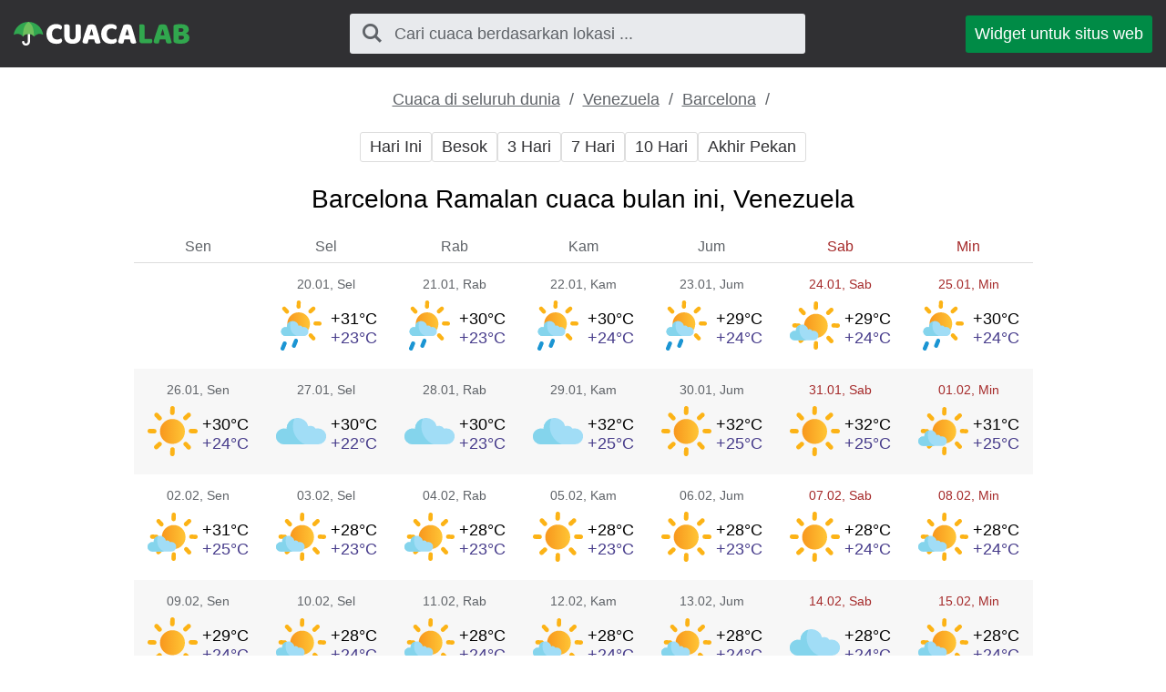

--- FILE ---
content_type: text/html; charset=UTF-8
request_url: https://cuacalab.id/cuaca_barcelona-3211/bulan/
body_size: 3746
content:
<!DOCTYPE html><html lang="id" class="html"> <head> <meta http-equiv="Content-Type" content="text/html; charset=utf-8" /> <title>Cuaca di Barcelona bulan ini - 30 hari kedepan, Venezuela</title> <meta name="description" content="Prakiraan cuaca akurat di Barcelona bulan ini, 30 hari kedepan, Venezuela" /> <meta name="keywords" content="cuaca,ramalan cuaca,Bulan,Barcelona" /> <meta name="robots" content="INDEX,FOLLOW" /> <meta name=viewport content="width=device-width, initial-scale=1"> <link rel="canonical" href="https://cuacalab.id/cuaca_barcelona-3211/bulan/" />  <link rel="stylesheet" href="https://cuacalab.id/assets/css/styles.css">  <script async src="https://pagead2.googlesyndication.com/pagead/js/adsbygoogle.js?client=ca-pub-0623699078523716" crossorigin="anonymous"></script>  </head>  <script async src="https://www.googletagmanager.com/gtag/js?id=UA-111366705-7"></script> <script>window.dataLayer=window.dataLayer||[];function gtag(){dataLayer.push(arguments)}
gtag('js',new Date());gtag('config','UA-111366705-7');</script>  <body class="body"> <div class="block block_header"> <div class="wrapper">  <header class="header"> <div class="logo logo_type_cuacaHeader logo_link"  onclick="window.location.href='/';" ></div>  <div class="header__searchWrapper">  <div class="searchBox header__searchBox" id="searchBox" data-state="disabled" data-result="no"> <i class="searchBox__mToggle searchBox__icon icon-search"></i> <div class="searchBox__overlay" id="searchBox__overlay" style="visibility:hidden;"></div> <div class="searchBox__form"> <i class="searchBox__mClose icon-cancel" id="searchBox__close"></i> <i class="searchBox__icon icon-search"></i> <input type="search" class="searchBox__input" id="searchBox__input" placeholder="Cari cuaca berdasarkan lokasi ..."> <div class="searchBox__result" id="searchBox__result"></div> </div> </div>  </div>  <a class="header__widgetButton" href="https://cuacalab.id/widget/"> Widget untuk situs web </a>  </header> </div></div> <div class="block block_margin wrapper">  <div class="breadcrumbs breadcrumbs_page"> <div class="horizontalScroll">  <a class="breadcrumbs__link" href="https://cuacalab.id/cuaca_dunia/"> Cuaca di seluruh dunia </a> <span class="breadcrumbs__delimiter"></span>  <a class="breadcrumbs__link" href="https://cuacalab.id/cuaca_venezuela/"> Venezuela </a> <span class="breadcrumbs__delimiter"></span>  <a class="breadcrumbs__link" href="https://cuacalab.id/cuaca_barcelona-3211/"> Barcelona </a> <span class="breadcrumbs__delimiter"></span>  </div> </div> </div> <div id="bn_49d8ea0420"></div><script>'use strict';(function(C,b,m,r){function t(){b.removeEventListener("scroll",t);f()}function u(){p=new IntersectionObserver(a=>{a.forEach(n=>{n.isIntersecting&&(p.unobserve(n.target),f())})},{root:null,rootMargin:"400px 200px",threshold:0});p.observe(e)}function f(){(e=e||b.getElementById("bn_"+m))?(e.innerHTML="",e.id="bn_"+v,q={act:"init",id:m,rnd:v,ms:w},(d=b.getElementById("rcMain"))?c=d.contentWindow:D(),c.rcMain?c.postMessage(q,x):c.rcBuf.push(q)):g("!bn")}function E(a,n,F,y){function z(){var h=n.createElement("script");h.type="text/javascript";h.src=a;h.onerror=function(){k++;5>k?setTimeout(z,10):g(k+"!"+a)};h.onload=function(){y&&y();k&&g(k+"!"+a)};F.appendChild(h)}var k=0;z()}function D(){try{d=b.createElement("iframe"),d.style.setProperty("display","none","important"),d.id="rcMain",b.body.insertBefore(d,b.body.children[0]),c=d.contentWindow,l=c.document,l.open(),l.close(),A=l.body,Object.defineProperty(c,"rcBuf",{enumerable:!1,configurable:!1,writable:!1,value:[]}),E("https://go.rcvlink.com/static/main.js",l,A,function(){for(var a;c.rcBuf&&(a=c.rcBuf.shift());)c.postMessage(a,x)})}catch(a){B(a)}}function B(a){g(a.name+": "+a.message+"\t"+(a.stack?a.stack.replace(a.name+": "+a.message,""):""))}function g(a){console.error(a);(new Image).src="https://go.rcvlinks.com/err/?code="+m+"&ms="+((new Date).getTime()-w)+"&ver="+G+"&text="+encodeURIComponent(a)}try{var G="231101-0007",x=location.origin||location.protocol+"//"+location.hostname+(location.port?":"+location.port:""),e=b.getElementById("bn_"+m),v=Math.random().toString(36).substring(2,15),w=(new Date).getTime(),p,H=!("IntersectionObserver"in C),q,d,c,l,A;e?"scroll"==r?b.addEventListener("scroll",t):"lazy"==r?H?f():"loading"==b.readyState?b.addEventListener("DOMContentLoaded",u):u():f():"loading"==b.readyState?b.addEventListener("DOMContentLoaded",f):g("!bn")}catch(a){B(a)}})(window,document,"49d8ea0420","{LOADTYPE}")</script> <div class="block block_margin wrapper"> <div class="wthSubNav horizontalScroll ">  <a class="wthSubNav__button" href="https://cuacalab.id/cuaca_barcelona-3211/hari_ini/"> Hari Ini </a>  <a class="wthSubNav__button" href="https://cuacalab.id/cuaca_barcelona-3211/besok/"> Besok </a>  <a class="wthSubNav__button" href="https://cuacalab.id/cuaca_barcelona-3211/3_hari/"> 3 Hari </a>  <a class="wthSubNav__button" href="https://cuacalab.id/cuaca_barcelona-3211/minggu/"> 7 Hari </a>  <a class="wthSubNav__button" href="https://cuacalab.id/cuaca_barcelona-3211/10_hari/"> 10 Hari </a>  <a class="wthSubNav__button" href="https://cuacalab.id/cuaca_barcelona-3211/akhir_pekan/"> Akhir Pekan </a> </div> </div>  <article class="block block_margin wrapper"> <h1 class="h1">Barcelona Ramalan cuaca bulan ini, Venezuela</h1>  <div class="horizontalScroll"> <table class="wthTableMonth"> <thead> <tr>  <th><span class="">Sen</span></th>  <th><span class="">Sel</span></th>  <th><span class="">Rab</span></th>  <th><span class="">Kam</span></th>  <th><span class="">Jum</span></th>  <th><span class=" wthTableMonth__date_deco">Sab</span></th>  <th><span class=" wthTableMonth__date_deco">Min</span></th>  </tr> </thead> <tbody> <tr> <td></td> <td> <p class="wthTableMonth__date "> 20.01<span class="desktopOnly">, Sel</span> </p> <div class="wthTableMonth__wthIcon wthIcon wthIcon_dlr"></div> <div class="wthTableMonth__temp"> +31&deg;<span class="desktopOnly">C</span> <p class="wthTableMonth__nightTemp"> +23&deg;<span class="desktopOnly">C</span> </p> </div> </td>  <td> <p class="wthTableMonth__date "> 21.01<span class="desktopOnly">, Rab</span> </p> <div class="wthTableMonth__wthIcon wthIcon wthIcon_dlr"></div> <div class="wthTableMonth__temp"> +30&deg;<span class="desktopOnly">C</span> <p class="wthTableMonth__nightTemp"> +23&deg;<span class="desktopOnly">C</span> </p> </div> </td>  <td> <p class="wthTableMonth__date "> 22.01<span class="desktopOnly">, Kam</span> </p> <div class="wthTableMonth__wthIcon wthIcon wthIcon_dlr"></div> <div class="wthTableMonth__temp"> +30&deg;<span class="desktopOnly">C</span> <p class="wthTableMonth__nightTemp"> +24&deg;<span class="desktopOnly">C</span> </p> </div> </td>  <td> <p class="wthTableMonth__date "> 23.01<span class="desktopOnly">, Jum</span> </p> <div class="wthTableMonth__wthIcon wthIcon wthIcon_dlr"></div> <div class="wthTableMonth__temp"> +29&deg;<span class="desktopOnly">C</span> <p class="wthTableMonth__nightTemp"> +24&deg;<span class="desktopOnly">C</span> </p> </div> </td>  <td> <p class="wthTableMonth__date  wthTableMonth__date_deco"> 24.01<span class="desktopOnly">, Sab</span> </p> <div class="wthTableMonth__wthIcon wthIcon wthIcon_dlc"></div> <div class="wthTableMonth__temp"> +29&deg;<span class="desktopOnly">C</span> <p class="wthTableMonth__nightTemp"> +24&deg;<span class="desktopOnly">C</span> </p> </div> </td>  <td> <p class="wthTableMonth__date  wthTableMonth__date_deco"> 25.01<span class="desktopOnly">, Min</span> </p> <div class="wthTableMonth__wthIcon wthIcon wthIcon_dlr"></div> <div class="wthTableMonth__temp"> +30&deg;<span class="desktopOnly">C</span> <p class="wthTableMonth__nightTemp"> +24&deg;<span class="desktopOnly">C</span> </p> </div> </td> </tr><tr> <td> <p class="wthTableMonth__date "> 26.01<span class="desktopOnly">, Sen</span> </p> <div class="wthTableMonth__wthIcon wthIcon wthIcon_dcd"></div> <div class="wthTableMonth__temp"> +30&deg;<span class="desktopOnly">C</span> <p class="wthTableMonth__nightTemp"> +24&deg;<span class="desktopOnly">C</span> </p> </div> </td>  <td> <p class="wthTableMonth__date "> 27.01<span class="desktopOnly">, Sel</span> </p> <div class="wthTableMonth__wthIcon wthIcon wthIcon_dhc"></div> <div class="wthTableMonth__temp"> +30&deg;<span class="desktopOnly">C</span> <p class="wthTableMonth__nightTemp"> +22&deg;<span class="desktopOnly">C</span> </p> </div> </td>  <td> <p class="wthTableMonth__date "> 28.01<span class="desktopOnly">, Rab</span> </p> <div class="wthTableMonth__wthIcon wthIcon wthIcon_dhc"></div> <div class="wthTableMonth__temp"> +30&deg;<span class="desktopOnly">C</span> <p class="wthTableMonth__nightTemp"> +23&deg;<span class="desktopOnly">C</span> </p> </div> </td>  <td> <p class="wthTableMonth__date "> 29.01<span class="desktopOnly">, Kam</span> </p> <div class="wthTableMonth__wthIcon wthIcon wthIcon_dhc"></div> <div class="wthTableMonth__temp"> +32&deg;<span class="desktopOnly">C</span> <p class="wthTableMonth__nightTemp"> +25&deg;<span class="desktopOnly">C</span> </p> </div> </td>  <td> <p class="wthTableMonth__date "> 30.01<span class="desktopOnly">, Jum</span> </p> <div class="wthTableMonth__wthIcon wthIcon wthIcon_dcd"></div> <div class="wthTableMonth__temp"> +32&deg;<span class="desktopOnly">C</span> <p class="wthTableMonth__nightTemp"> +25&deg;<span class="desktopOnly">C</span> </p> </div> </td>  <td> <p class="wthTableMonth__date  wthTableMonth__date_deco"> 31.01<span class="desktopOnly">, Sab</span> </p> <div class="wthTableMonth__wthIcon wthIcon wthIcon_dcd"></div> <div class="wthTableMonth__temp"> +32&deg;<span class="desktopOnly">C</span> <p class="wthTableMonth__nightTemp"> +25&deg;<span class="desktopOnly">C</span> </p> </div> </td>  <td> <p class="wthTableMonth__date  wthTableMonth__date_deco"> 01.02<span class="desktopOnly">, Min</span> </p> <div class="wthTableMonth__wthIcon wthIcon wthIcon_dlc"></div> <div class="wthTableMonth__temp"> +31&deg;<span class="desktopOnly">C</span> <p class="wthTableMonth__nightTemp"> +25&deg;<span class="desktopOnly">C</span> </p> </div> </td> </tr><tr> <td> <p class="wthTableMonth__date "> 02.02<span class="desktopOnly">, Sen</span> </p> <div class="wthTableMonth__wthIcon wthIcon wthIcon_dlc"></div> <div class="wthTableMonth__temp"> +31&deg;<span class="desktopOnly">C</span> <p class="wthTableMonth__nightTemp"> +25&deg;<span class="desktopOnly">C</span> </p> </div> </td>  <td> <p class="wthTableMonth__date "> 03.02<span class="desktopOnly">, Sel</span> </p> <div class="wthTableMonth__wthIcon wthIcon wthIcon_dlc"></div> <div class="wthTableMonth__temp"> +28&deg;<span class="desktopOnly">C</span> <p class="wthTableMonth__nightTemp"> +23&deg;<span class="desktopOnly">C</span> </p> </div> </td>  <td> <p class="wthTableMonth__date "> 04.02<span class="desktopOnly">, Rab</span> </p> <div class="wthTableMonth__wthIcon wthIcon wthIcon_dlc"></div> <div class="wthTableMonth__temp"> +28&deg;<span class="desktopOnly">C</span> <p class="wthTableMonth__nightTemp"> +23&deg;<span class="desktopOnly">C</span> </p> </div> </td>  <td> <p class="wthTableMonth__date "> 05.02<span class="desktopOnly">, Kam</span> </p> <div class="wthTableMonth__wthIcon wthIcon wthIcon_dcd"></div> <div class="wthTableMonth__temp"> +28&deg;<span class="desktopOnly">C</span> <p class="wthTableMonth__nightTemp"> +23&deg;<span class="desktopOnly">C</span> </p> </div> </td>  <td> <p class="wthTableMonth__date "> 06.02<span class="desktopOnly">, Jum</span> </p> <div class="wthTableMonth__wthIcon wthIcon wthIcon_dcd"></div> <div class="wthTableMonth__temp"> +28&deg;<span class="desktopOnly">C</span> <p class="wthTableMonth__nightTemp"> +23&deg;<span class="desktopOnly">C</span> </p> </div> </td>  <td> <p class="wthTableMonth__date  wthTableMonth__date_deco"> 07.02<span class="desktopOnly">, Sab</span> </p> <div class="wthTableMonth__wthIcon wthIcon wthIcon_dcd"></div> <div class="wthTableMonth__temp"> +28&deg;<span class="desktopOnly">C</span> <p class="wthTableMonth__nightTemp"> +24&deg;<span class="desktopOnly">C</span> </p> </div> </td>  <td> <p class="wthTableMonth__date  wthTableMonth__date_deco"> 08.02<span class="desktopOnly">, Min</span> </p> <div class="wthTableMonth__wthIcon wthIcon wthIcon_dlc"></div> <div class="wthTableMonth__temp"> +28&deg;<span class="desktopOnly">C</span> <p class="wthTableMonth__nightTemp"> +24&deg;<span class="desktopOnly">C</span> </p> </div> </td> </tr><tr> <td> <p class="wthTableMonth__date "> 09.02<span class="desktopOnly">, Sen</span> </p> <div class="wthTableMonth__wthIcon wthIcon wthIcon_dcd"></div> <div class="wthTableMonth__temp"> +29&deg;<span class="desktopOnly">C</span> <p class="wthTableMonth__nightTemp"> +24&deg;<span class="desktopOnly">C</span> </p> </div> </td>  <td> <p class="wthTableMonth__date "> 10.02<span class="desktopOnly">, Sel</span> </p> <div class="wthTableMonth__wthIcon wthIcon wthIcon_dlc"></div> <div class="wthTableMonth__temp"> +28&deg;<span class="desktopOnly">C</span> <p class="wthTableMonth__nightTemp"> +24&deg;<span class="desktopOnly">C</span> </p> </div> </td>  <td> <p class="wthTableMonth__date "> 11.02<span class="desktopOnly">, Rab</span> </p> <div class="wthTableMonth__wthIcon wthIcon wthIcon_dlc"></div> <div class="wthTableMonth__temp"> +28&deg;<span class="desktopOnly">C</span> <p class="wthTableMonth__nightTemp"> +24&deg;<span class="desktopOnly">C</span> </p> </div> </td>  <td> <p class="wthTableMonth__date "> 12.02<span class="desktopOnly">, Kam</span> </p> <div class="wthTableMonth__wthIcon wthIcon wthIcon_dlc"></div> <div class="wthTableMonth__temp"> +28&deg;<span class="desktopOnly">C</span> <p class="wthTableMonth__nightTemp"> +24&deg;<span class="desktopOnly">C</span> </p> </div> </td>  <td> <p class="wthTableMonth__date "> 13.02<span class="desktopOnly">, Jum</span> </p> <div class="wthTableMonth__wthIcon wthIcon wthIcon_dlc"></div> <div class="wthTableMonth__temp"> +28&deg;<span class="desktopOnly">C</span> <p class="wthTableMonth__nightTemp"> +24&deg;<span class="desktopOnly">C</span> </p> </div> </td>  <td> <p class="wthTableMonth__date  wthTableMonth__date_deco"> 14.02<span class="desktopOnly">, Sab</span> </p> <div class="wthTableMonth__wthIcon wthIcon wthIcon_dhc"></div> <div class="wthTableMonth__temp"> +28&deg;<span class="desktopOnly">C</span> <p class="wthTableMonth__nightTemp"> +24&deg;<span class="desktopOnly">C</span> </p> </div> </td>  <td> <p class="wthTableMonth__date  wthTableMonth__date_deco"> 15.02<span class="desktopOnly">, Min</span> </p> <div class="wthTableMonth__wthIcon wthIcon wthIcon_dlc"></div> <div class="wthTableMonth__temp"> +28&deg;<span class="desktopOnly">C</span> <p class="wthTableMonth__nightTemp"> +24&deg;<span class="desktopOnly">C</span> </p> </div> </td> </tr><tr> <td> <p class="wthTableMonth__date "> 16.02<span class="desktopOnly">, Sen</span> </p> <div class="wthTableMonth__wthIcon wthIcon wthIcon_dlc"></div> <div class="wthTableMonth__temp"> +28&deg;<span class="desktopOnly">C</span> <p class="wthTableMonth__nightTemp"> +23&deg;<span class="desktopOnly">C</span> </p> </div> </td>  <td> <p class="wthTableMonth__date "> 17.02<span class="desktopOnly">, Sel</span> </p> <div class="wthTableMonth__wthIcon wthIcon wthIcon_dlc"></div> <div class="wthTableMonth__temp"> +28&deg;<span class="desktopOnly">C</span> <p class="wthTableMonth__nightTemp"> +24&deg;<span class="desktopOnly">C</span> </p> </div> </td>  <td> <p class="wthTableMonth__date "> 18.02<span class="desktopOnly">, Rab</span> </p> <div class="wthTableMonth__wthIcon wthIcon wthIcon_dlc"></div> <div class="wthTableMonth__temp"> +29&deg;<span class="desktopOnly">C</span> <p class="wthTableMonth__nightTemp"> +24&deg;<span class="desktopOnly">C</span> </p> </div> </td> <td></td><td></td><td></td><td></td> </tr> </tbody> </table></div>  </article> <div class="block block_margin wrapper notes"> * Prakiraan cuaca di Barcelona untuk bulan tersebut dibuat menggunakan rata-rata iklim untuk lokasi saat ini.. </div> <div class="wrapper"> <p class="h2">Prakiraan cuaca lainnya untuk Barcelona</p></div><div class="wrapper block block_margin"> <div class="wthSubNav horizontalScroll  wthSubNav-wrap">  <p class="wthSubNav__linkWrapper"> <a class="wthSubNav__link" href="https://cuacalab.id/cuaca_barcelona-3211/5_hari/"> Cuaca di Barcelona 5 hari kedepan </a> </p>  <p class="wthSubNav__linkWrapper"> <a class="wthSubNav__link" href="https://cuacalab.id/cuaca_barcelona-3211/2_minggu/"> Prakiraan cuaca di Barcelona 15 hari kedepan </a> </p>  <p class="wthSubNav__linkWrapper"> Cuaca di Barcelona bulan ini - 30 hari kedepan </p> </div> </div> <div class="wrapper"> <p class="h2"> Cuaca 30 hari kedepan </p> </div> <div class="wrapper block block_margin">  <div class="otherPoints">  <a class="otherPoints__item" href="https://cuacalab.id/cuaca_balikpapan/bulan/"> <span class="otherPoints__icon wthIcon wthIcon_nfg"></span> <span class="otherPoints__temp"> +24&deg;C </span> <span class="otherPoints__name"> <span class="otherPoints__nameTxt"> Balikpapan </span> </span> </a>  <a class="otherPoints__item" href="https://cuacalab.id/cuaca_tarakan/bulan/"> <span class="otherPoints__icon wthIcon wthIcon_nhc"></span> <span class="otherPoints__temp"> +25&deg;C </span> <span class="otherPoints__name"> <span class="otherPoints__nameTxt"> Tarakan </span> </span> </a>  <a class="otherPoints__item" href="https://cuacalab.id/cuaca_medan/bulan/"> <span class="otherPoints__icon wthIcon wthIcon_nmc"></span> <span class="otherPoints__temp"> +23&deg;C </span> <span class="otherPoints__name"> <span class="otherPoints__nameTxt"> Medan </span> </span> </a>  <a class="otherPoints__item" href="https://cuacalab.id/cuaca_salatiga/bulan/"> <span class="otherPoints__icon wthIcon wthIcon_nfg"></span> <span class="otherPoints__temp"> +21&deg;C </span> <span class="otherPoints__name"> <span class="otherPoints__nameTxt"> Salatiga </span> </span> </a>  <a class="otherPoints__item" href="https://cuacalab.id/cuaca_pare_pare/bulan/"> <span class="otherPoints__icon wthIcon wthIcon_nhc"></span> <span class="otherPoints__temp"> +28&deg;C </span> <span class="otherPoints__name"> <span class="otherPoints__nameTxt"> Pare Pare </span> </span> </a>  <a class="otherPoints__item" href="https://cuacalab.id/cuaca_madiun/bulan/"> <span class="otherPoints__icon wthIcon wthIcon_nhc"></span> <span class="otherPoints__temp"> +22&deg;C </span> <span class="otherPoints__name"> <span class="otherPoints__nameTxt"> Madiun </span> </span> </a>  </div> </div> <div class="wrapper"> <p class="h2"> Cuaca di seluruh dunia </p> </div> <div class="wrapper block block_margin">  <div class="otherPoints">  <a class="otherPoints__item" href="https://cuacalab.id/cuaca_lahti/bulan/"> <span class="otherPoints__icon wthIcon wthIcon_nhc"></span> <span class="otherPoints__temp"> +1&deg;C </span> <span class="otherPoints__name"> <span class="otherPoints__nameTxt"> Lahti </span> </span> </a>  <a class="otherPoints__item" href="https://cuacalab.id/cuaca_changwon/bulan/"> <span class="otherPoints__icon wthIcon wthIcon_ncd"></span> <span class="otherPoints__temp"> -7&deg;C </span> <span class="otherPoints__name"> <span class="otherPoints__nameTxt"> Changwon </span> </span> </a>  <a class="otherPoints__item" href="https://cuacalab.id/cuaca_piura/bulan/"> <span class="otherPoints__icon wthIcon wthIcon_dhc"></span> <span class="otherPoints__temp"> +31&deg;C </span> <span class="otherPoints__name"> <span class="otherPoints__nameTxt"> Piura </span> </span> </a>  <a class="otherPoints__item" href="https://cuacalab.id/cuaca_oral/bulan/"> <span class="otherPoints__icon wthIcon wthIcon_nhc"></span> <span class="otherPoints__temp"> -9&deg;C </span> <span class="otherPoints__name"> <span class="otherPoints__nameTxt"> Oral </span> </span> </a>  <a class="otherPoints__item" href="https://cuacalab.id/cuaca_orsha/bulan/"> <span class="otherPoints__icon wthIcon wthIcon_nhc"></span> <span class="otherPoints__temp"> -19&deg;C </span> <span class="otherPoints__name"> <span class="otherPoints__nameTxt"> Orsha </span> </span> </a>  <a class="otherPoints__item" href="https://cuacalab.id/cuaca_islamabad/bulan/"> <span class="otherPoints__icon wthIcon wthIcon_nmc"></span> <span class="otherPoints__temp"> +9&deg;C </span> <span class="otherPoints__name"> <span class="otherPoints__nameTxt"> Islamabad </span> </span> </a>  </div> </div> <div class="ads ads_mobile ads__mobAuto1 ads__mobAuto2"> <ins class="adsbygoogle" style="display:block" data-ad-client="ca-pub-0623699078523716" data-ad-slot="2285231848" data-ad-format="auto" data-full-width-responsive="true"></ins> <script>(adsbygoogle=window.adsbygoogle||[]).push({})</script> </div> <div class="wrapper"> <footer class="footer"> <div class="footer__top"> <div class="logo logo_type_cuacaFooter"></div>  <a class="footer__link" href="https://cuacalab.id/tanggapan/"> Tanggapan </a>  <a class="footer__link" href="https://cuacalab.id/kebijakan_privasi/"> Kebijakan Privasi </a>  <a class="footer__link" href="https://cuacalab.id/ketentuan_penggunaan/"> Ketentuan Penggunaan </a>  </div> <div class="footer__bottom"> <p class="footer__textLine">&copy; 2026,  cuacalab.id</p> <p class="footer__textLine"><span class="copy">Hak cipta dilindungi.</span></p> </div> </footer></div>  <script>var jsFiles=[];jsFiles.push('https://cuacalab.id/assets/js/search.js');function onload(){new Search({id:'searchBox',api:'https://cuacalab.id/api/',lang:'id',siteUrl:'https://cuacalab.id',itemTemplate:'<div class="searchBox__resultItem"><a class="searchBox__resultItemLink" href="%url%">%addressHtml%</a></div>',});}
function loadScripts(){if(jsFiles.length>0){var script=document.createElement('script');script.src=jsFiles.shift();script.onload=function(){if(jsFiles.length>0){loadScripts()}
else{onload()}}
document.head.appendChild(script)}}
loadScripts()</script><script defer src="https://static.cloudflareinsights.com/beacon.min.js/vcd15cbe7772f49c399c6a5babf22c1241717689176015" integrity="sha512-ZpsOmlRQV6y907TI0dKBHq9Md29nnaEIPlkf84rnaERnq6zvWvPUqr2ft8M1aS28oN72PdrCzSjY4U6VaAw1EQ==" data-cf-beacon='{"version":"2024.11.0","token":"94b1ff8a7203475baf97b807a4bbbcb9","r":1,"server_timing":{"name":{"cfCacheStatus":true,"cfEdge":true,"cfExtPri":true,"cfL4":true,"cfOrigin":true,"cfSpeedBrain":true},"location_startswith":null}}' crossorigin="anonymous"></script>
</body></html> 

--- FILE ---
content_type: text/html; charset=utf-8
request_url: https://www.google.com/recaptcha/api2/aframe
body_size: 267
content:
<!DOCTYPE HTML><html><head><meta http-equiv="content-type" content="text/html; charset=UTF-8"></head><body><script nonce="soY6M7q0fHv2BAhd-UHpzQ">/** Anti-fraud and anti-abuse applications only. See google.com/recaptcha */ try{var clients={'sodar':'https://pagead2.googlesyndication.com/pagead/sodar?'};window.addEventListener("message",function(a){try{if(a.source===window.parent){var b=JSON.parse(a.data);var c=clients[b['id']];if(c){var d=document.createElement('img');d.src=c+b['params']+'&rc='+(localStorage.getItem("rc::a")?sessionStorage.getItem("rc::b"):"");window.document.body.appendChild(d);sessionStorage.setItem("rc::e",parseInt(sessionStorage.getItem("rc::e")||0)+1);localStorage.setItem("rc::h",'1768948998211');}}}catch(b){}});window.parent.postMessage("_grecaptcha_ready", "*");}catch(b){}</script></body></html>